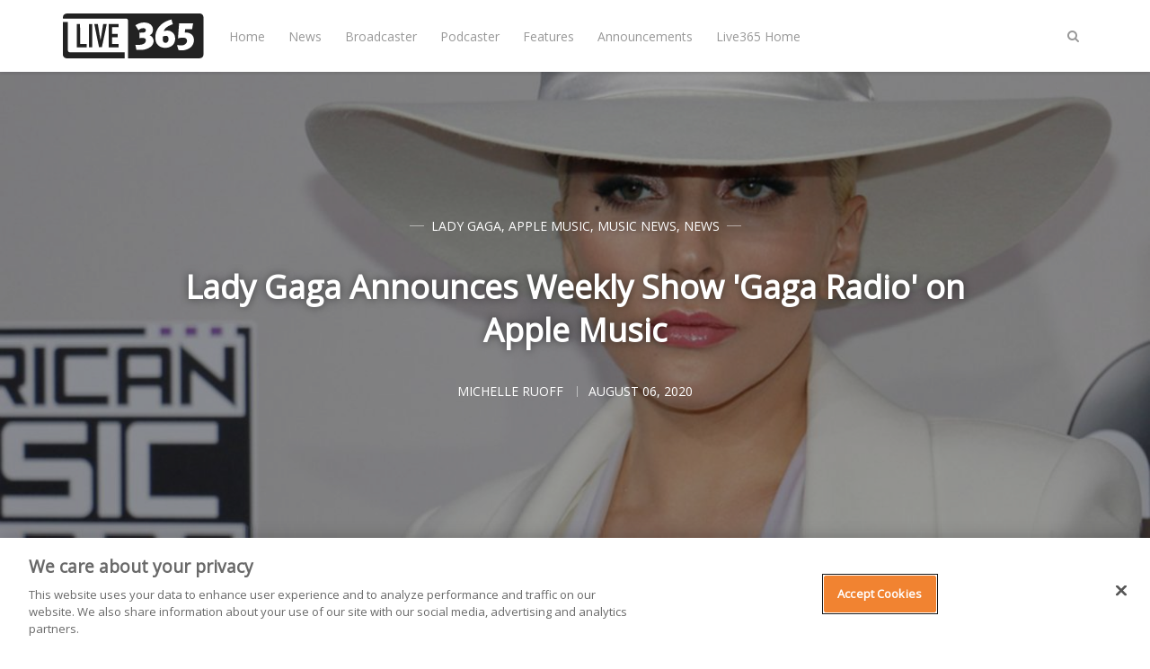

--- FILE ---
content_type: text/html; charset=utf-8
request_url: https://live365.com/blog/lady-gaga-announces-weekly-show-gaga-radio-on-apple-music/
body_size: 7731
content:
<!DOCTYPE html>
<html lang="en">
	<head>
		<meta charset="utf-8">
		<meta http-equiv="X-UA-Compatible" content="IE=edge">
		<title>Lady Gaga Announces Weekly Show &#x27;Gaga Radio&#x27; on Apple Music</title>
		<meta name="viewport" content="width=device-width, initial-scale=1" />
		<!-- stylesheets -->
		<link href="https://fonts.googleapis.com/css?family=Open+Sans" rel="stylesheet">
		<link rel="stylesheet" type="text/css" href="/blog/assets/css/bootstrap.min.css?v=64a66d7271">
		<link rel="stylesheet" type="text/css" href="/blog/assets/css/font-awesome.min.css?v=64a66d7271">
		<link rel="stylesheet" type="text/css" href="/blog/assets/css/hl-styles/atom-one-dark.css?v=64a66d7271">
		<link rel="stylesheet" type="text/css" href="/blog/assets/css/screen.css?v=64a66d7271">
		<script>
/*====================================================
  THEME SETTINGS & GLOBAL VARIABLES (in HEAD)
====================================================*/
//  1. Disqus comment settings
var disqus_shortname = ''; // required: replace example with your forum shortname

//  2. Fixed navbar
var fixed_navbar = true;
var facebook_page_url = 'https://www.facebook.com/live365official/';

// 3. Content API key (required for search)
var api_key = '6e9d24710846151296ebc13434';
// Per
var ghost_url = 'https://live365.com/blog';

//ad code: config.hbs
</script>
<script async='async' src='https://www.googletagservices.com/tag/js/gpt.js'></script>
<script>
  var googletag = googletag || {};
  googletag.cmd = googletag.cmd || [];
</script>
<script>
googletag.cmd.push(function() {
  googletag.defineSlot('/21713899879/Live365_forum_Web_300x250', [[300, 250], [160, 600], [300, 600]], 'Live365_forum_Web_300x250').addService(googletag.pubads());
  googletag.defineSlot('/21713899879/Live365_forum2_Web_300x250', [300, 250], 'Live365_forum2_Web_300x250').addService(googletag.pubads());
  googletag.defineSlot('/21713899879/Live365_forum2_Web_728x90', [728, 90], 'Live365_forum2_Web_728x90').addService(googletag.pubads());
  googletag.pubads().enableSingleRequest();
  googletag.enableServices();
});
</script>
		<meta name="description" content="Lady Gaga is launching a new weekly show on Apple Music, &quot;Gaga Radio,&quot; which will feature DJs and producers who inspired her recently released album &quot;Chromatica.&quot;">
    <link rel="icon" href="https://live365.com/blog/content/images/size/w256h256/2018/05/favicon-192x192.png" type="image/png">
    <link rel="canonical" href="https://live365.com/blog/lady-gaga-announces-weekly-show-gaga-radio-on-apple-music/">
    <meta name="referrer" content="no-referrer-when-downgrade">
    
    <meta property="og:site_name" content="Live365 Blog">
    <meta property="og:type" content="article">
    <meta property="og:title" content="Lady Gaga Announces Weekly Show &#x27;Gaga Radio&#x27; on Apple Music">
    <meta property="og:description" content="Lady Gaga is launching a new weekly show on Apple Music, &quot;Gaga Radio,&quot; which will feature DJs and producers who inspired her recently released album &quot;Chromatica.&quot;">
    <meta property="og:url" content="https://live365.com/blog/lady-gaga-announces-weekly-show-gaga-radio-on-apple-music/">
    <meta property="og:image" content="https://live365.com/blog/content/images/2020/08/imageedit_15_9718793296.jpg">
    <meta property="article:published_time" content="2020-08-06T16:36:12.000Z">
    <meta property="article:modified_time" content="2020-08-06T16:45:30.000Z">
    <meta property="article:tag" content="Lady Gaga">
    <meta property="article:tag" content="Apple Music">
    <meta property="article:tag" content="Music News">
    <meta property="article:tag" content="News">
    
    <meta property="article:publisher" content="https://www.facebook.com/live365official">
    <meta name="twitter:card" content="summary_large_image">
    <meta name="twitter:title" content="Lady Gaga Announces Weekly Show &#x27;Gaga Radio&#x27; on Apple Music">
    <meta name="twitter:description" content="Lady Gaga is launching a new weekly show on Apple Music, &quot;Gaga Radio,&quot; which will feature DJs and producers who inspired her recently released album &quot;Chromatica.&quot;">
    <meta name="twitter:url" content="https://live365.com/blog/lady-gaga-announces-weekly-show-gaga-radio-on-apple-music/">
    <meta name="twitter:image" content="https://live365.com/blog/content/images/2020/08/imageedit_15_9718793296.jpg">
    <meta name="twitter:label1" content="Written by">
    <meta name="twitter:data1" content="Michelle Ruoff">
    <meta name="twitter:label2" content="Filed under">
    <meta name="twitter:data2" content="Lady Gaga, Apple Music, Music News, News">
    <meta name="twitter:site" content="@Live365">
    <meta property="og:image:width" content="1200">
    <meta property="og:image:height" content="839">
    
    <script type="application/ld+json">
{
    "@context": "https://schema.org",
    "@type": "Article",
    "publisher": {
        "@type": "Organization",
        "name": "Live365 Blog",
        "url": "https://live365.com/blog/",
        "logo": {
            "@type": "ImageObject",
            "url": "https://live365.com/blog/content/images/2018/05/logo.blk-1.svg"
        }
    },
    "author": {
        "@type": "Person",
        "name": "Michelle Ruoff",
        "image": {
            "@type": "ImageObject",
            "url": "https://live365.com/blog/content/images/2020/05/mruoff.jpg",
            "width": 400,
            "height": 376
        },
        "url": "https://live365.com/blog/author/michelle-ruoff/",
        "sameAs": []
    },
    "headline": "Lady Gaga Announces Weekly Show &#x27;Gaga Radio&#x27; on Apple Music",
    "url": "https://live365.com/blog/lady-gaga-announces-weekly-show-gaga-radio-on-apple-music/",
    "datePublished": "2020-08-06T16:36:12.000Z",
    "dateModified": "2020-08-06T16:45:30.000Z",
    "image": {
        "@type": "ImageObject",
        "url": "https://live365.com/blog/content/images/2020/08/imageedit_15_9718793296.jpg",
        "width": 1200,
        "height": 839
    },
    "keywords": "Lady Gaga, Apple Music, Music News, News",
    "description": "Lady Gaga is launching a new weekly show on Apple Music, &quot;Gaga Radio,&quot; which will feature DJs and producers who inspired her recently released album &quot;Chromatica.&quot;",
    "mainEntityOfPage": "https://live365.com/blog/lady-gaga-announces-weekly-show-gaga-radio-on-apple-music/"
}
    </script>

    <meta name="generator" content="Ghost 6.9">
    <link rel="alternate" type="application/rss+xml" title="Live365 Blog" href="https://live365.com/blog/rss/">
    
    <script defer src="https://cdn.jsdelivr.net/ghost/sodo-search@~1.8/umd/sodo-search.min.js" data-key="91897d04fa920f81cbe4ed9027" data-styles="https://cdn.jsdelivr.net/ghost/sodo-search@~1.8/umd/main.css" data-sodo-search="https://live365.com/blog/" data-locale="en" crossorigin="anonymous"></script>
    
    <link href="https://live365.com/blog/webmentions/receive/" rel="webmention">
    <script defer src="/blog/public/cards.min.js?v=64a66d7271"></script><style>:root {--ghost-accent-color: #15171A;}</style>
    <link rel="stylesheet" type="text/css" href="/blog/public/cards.min.css?v=64a66d7271">
    <meta name="google-site-verification" content="m0gpYB0uDwyKh71XSsBYh9UTFQsXC0o3PfDr7b1CU2w" data-for="Per"/>
<!-- for comment moderation: -->
<meta property="fb:app_id" content="258166300889214" />
<meta property="og:image" content="https://live365.com/assets/live365-sqaure-200x200.png" />
<!-- Google Tag Manager -->
<script>(function(w,d,s,l,i){w[l]=w[l]||[];w[l].push({'gtm.start':
new Date().getTime(),event:'gtm.js'});var f=d.getElementsByTagName(s)[0],
j=d.createElement(s),dl=l!='dataLayer'?'&l='+l:'';j.async=true;j.src=
'https://www.googletagmanager.com/gtm.js?id='+i+dl;f.parentNode.insertBefore(j,f);
})(window,document,'script','dataLayer','GTM-N6DHH5B');</script>
<!-- End Google Tag Manager -->
	</head>
	<body class="post-template tag-lady-gaga tag-apple-music tag-music-news tag-news">
		<!-- start header -->
<header class="site-header" id="main-navbar">
	<div class="container">
		<div class="row">
			<div class="navbar-header">
				<!-- start logo -->
				<a class="logo image-logo" href="https://live365.com/blog"><img src="https://live365.com/blog/content/images/2018/05/logo.blk-1.svg" alt="Live365 Blog"></a>
				<!-- end logo -->
			</div>
			<nav class="main-menu hidden-sm hidden-xs" id="main-menu">
	<ul>
		<li class="home"><a href="https://live365.com/blog/">Home</a></li>
		<li class="news"><a href="https://live365.com/blog/tag/news/">News</a></li>
		<li class="broadcaster"><a href="https://live365.com/blog/tag/broadcasting/">Broadcaster</a></li>
		<li class="podcaster"><a href="https://live365.com/blog/tag/podcast/">Podcaster</a></li>
		<li class="features"><a href="https://live365.com/blog/tag/feature/">Features</a></li>
		<li class="announcements"><a href="https://live365.com/blog/tag/announcements/">Announcements</a></li>
		<li class="live365-home"><a href="https://live365.com/">Live365 Home</a></li>
	</ul>
</nav>
			<div class="nav-right pull-right align-right">
				<span class="search-toggle" id="search-button" data-toggle="modal" data-target="#searchmodal"><i class="fa fa-search align-center"></i></span>
				<span class="mobile-menu-toggle hidden-md hidden-lg" id="nav-toggle-button"><i class="fa fa-bars align-center"></i></span>
			</div>
			<nav class="mobile-menu visible-sm visible-xs" id="mobile-menu"></nav>
			<div class="backdrop hidden-md hidden-lg" id="backdrop">
				<span class="menu-close align-center"><i class="fa fa-arrow-left"></i></span>
			</div>
		</div>
	</div>
</header>
<!-- end header -->		
<!-- start content area -->
	<div class="main-content-area single-post">
		<article>
			<div class="post-head" style="background-image:url(https://live365.com/blog/content/images/2020/08/imageedit_15_9718793296.jpg);">
				<div class="container align-center">
					<div class="row">
						<div class="col-md-offset-1 col-md-10">
							<span class="category">
								<a href="/blog/tag/lady-gaga/">Lady Gaga</a>, <a href="/blog/tag/apple-music/">Apple Music</a>, <a href="/blog/tag/music-news/">Music News</a>, <a href="/blog/tag/news/">News</a>
							</span>
							<h1 class="title">Lady Gaga Announces Weekly Show &#x27;Gaga Radio&#x27; on Apple Music</h1>
							
							<div class="post-meta">
								<a class="author" href="/blog/author/michelle-ruoff/" rel="author">
									<span class="name">Michelle Ruoff</span>
								</a>
								<time class="time" datetime="2020-08-06 12:08:00" itemprop="datePublished">August 06, 2020</time>
							</div>
						</div>
					</div>
				</div>
			</div>
			<div class="container">
				<div class="row">
					<div class="main-content col-md-8">
						<div class="post-content">
							<!--kg-card-begin: markdown--><p>Lady Gaga is launching a new weekly show on Apple Music, &quot;Gaga Radio,&quot; which will feature DJs and producers who inspired her recently released album <em>Chromatica</em>.</p>
<p>Each Friday, the dance music-themed show will include a discussion and an exclusive DJ mix made by one of the episode's guests. First up on the show is <em>Chromatica</em> producer BloodPop. The two will chat about the creation of the album as well as the challenges that came along with it.</p>
<p>In a statement, Gaga said, “The last few weeks I’ve been figuring out different ways at home that I can be of service to what I would call the singular global community, one that I believe to be kind in nature, one that I believe to be very special to my heart and I believe to the hearts of many. And so I’ve been thinking of all the ways that I can be someone that contributes to the society and the world. I’m super thrilled, (and) excited to have this show and this opportunity to play an incredible mix of music every week.”</p>
<p>Gaga Radio will air on Fridays at 2pm ET on Apple Music, starting this Friday, Aug. 7.</p>
<BR>
<p>For all your music needs, head over to <a href="https://live365.com/listen?ref=live365.com" target="_blank">Live365.com</a> for the best variety of radio stations around.</p>
<p><sub><em>Keep up with the latest news by following us on Facebook (<a href="https://www.facebook.com/live365official" target="_blank">Live365 Official</a> and <a href="https://www.facebook.com/live365broadcasting" target="_blank">Live365 Broadcasting</a>) and Twitter (<a href="https://www.twitter.com/live365?ref=live365.com" target="_blank">@Live365</a> and <a href="https://www.twitter.com/broadcast365?ref=live365.com" target="_blank">@Broadcaster365</a>)!</em></p>
<BR>
<p><sub><em>Article Image: Lady Gaga at the 2016 American Music Awards. (<a href="https://depositphotos.com/131203574/stock-photo-singer-lady-gaga.html?ref=live365.com" target="_blank">PopularImages</a> via <a href="https://depositphotos.com/?ref=live365.com" target="_blank">DepositPhotos</a>.)</em></sub></p>
<!--kg-card-end: markdown-->
						</div>
						<div class="share-wrap clearfix align-center">
	<div class="share-text h5">Share this article</div>
	<ul class="share-links">
		<!-- facebook -->
		<li>
			<a class="facebook" href="https://www.facebook.com/sharer/sharer.php?u=https://live365.com/blog/lady-gaga-announces-weekly-show-gaga-radio-on-apple-music/" onclick="window.open(this.href, 'facebook-share','width=580,height=296');return false;" title="Share on Facebook"><i class="fa fa-facebook"></i>Facebook</a>
		</li>
		<!-- twitter -->
		<li>
			<a class="twitter" href="https://twitter.com/share?text=Lady%20Gaga%20Announces%20Weekly%20Show%20'Gaga%20Radio'%20on%20Apple%20Music&amp;url=https://live365.com/blog/lady-gaga-announces-weekly-show-gaga-radio-on-apple-music/" onclick="window.open(this.href, 'twitter-share', 'width=580,height=296');return false;" title="Share on Twitter"><i class="fa fa-twitter"></i>Twitter</a>
		</li>
		<!-- linkedin -->
		<li>
			<a class="linkedin" href="http://www.linkedin.com/shareArticle?mini=true&url=https://live365.com/blog/lady-gaga-announces-weekly-show-gaga-radio-on-apple-music/&title=Lady%20Gaga%20Announces%20Weekly%20Show%20'Gaga%20Radio'%20on%20Apple%20Music" onclick="window.open(this.href, 'linkedin-share', 'width=580,height=296');return false;" title="Share on Linkedin"><i class="fa fa-linkedin"></i>Linkedin</a>
		</li>
		<!-- pinterest -->
		<li>
			<a class="pinterest" href="http://pinterest.com/pin/create/button/?url=https://live365.com/blog/lady-gaga-announces-weekly-show-gaga-radio-on-apple-music/&description=Lady%20Gaga%20Announces%20Weekly%20Show%20'Gaga%20Radio'%20on%20Apple%20Music" onclick="window.open(this.href, 'linkedin-share', 'width=580,height=296');return false;" title="Share on Pinterest"><i class="fa fa-pinterest"></i>Pinterest</a>
		</li>
	</ul>
</div>						<div class="about-author-wrap">
							<!-- start about the author -->
<div class="about-author clearfix">
		<a href="/blog/author/michelle-ruoff/" title="Michelle Ruoff"><img src="https://live365.com/blog/content/images/2020/05/mruoff.jpg" alt="Author image" class="avatar pull-left"></a>
	<div class="details">
		<h4 class="author h4">About <a href='/blog/author/michelle-ruoff/'>Michelle Ruoff</a></h4>
		<ul class="meta-info">
			<li class="location"><i class="fa fa-map-marker"></i>Pittsburgh, Pennsylvania </li>
		</ul>
	</div>
</div>
<!-- end about the author -->						</div>
<!-- /21713899879/Live365_forum2_Web_728x90 -->
<div id='Live365_forum2_Web_728x90' style='height:90px; width:728px;'>
<script>
googletag.cmd.push(function() { googletag.display('Live365_forum2_Web_728x90'); });
</script>
</div>
						<div class="subscribe-box-wrap">
													</div>
						<div class="prev-next-wrap has-next has-prev">
	<div class="row is-flex">
		<div class="col-sm-6 col-xs-12">
			<article class="post post-card">
				<div class="prev-next-link align-center">
					<a class="" href="https://live365.com/blog/top-10-janes-addiction-songs/">Previous Post</a>
				</div>
				<a href="https://live365.com/blog/top-10-janes-addiction-songs/" class="permalink">
					<div class="featured-image" style="background-image: url(https://live365.com/blog/content/images/2020/08/imageedit_12_4358054526.jpg)"></div>
				</a>
				<div class="content-wrap">
					<div class="entry-header align-center">
						<span class="category"><a href="/blog/tag/janes-addiction/">Jane&#x27;s Addiction</a>, <a href="/blog/tag/top-10/">Top 10</a>, <a href="/blog/tag/list/">List</a></span>
						<h3 class="title h4"><a href="https://live365.com/blog/top-10-janes-addiction-songs/" rel="bookmark">Top 10 Jane&#x27;s Addiction Songs</a></h3>
					</div>
					<div class="entry-footer clearfix">
						<div class="author">
							<a href="/blog/author/michelle-ruoff/" rel="author">
								<img class="avatar" src="https://live365.com/blog/content/images/2020/05/mruoff.jpg" alt="avatar">
								<span class="name">Michelle Ruoff</span>
							</a>
						</div>
						<div class="published-date">
							<time class="time" datetime="2020-08-05 16:08:00">August 05, 2020</time>
						</div>
					</div>
				</div>
			</article>
		</div>
		<div class="col-sm-6 col-xs-12">
			<article class="post post-card">
				<div class="prev-next-link align-center">
					<a class="" href="https://live365.com/blog/the-who-to-launch-archival-footage-youtube-series/">Next Post</a>
				</div>
				<a href="https://live365.com/blog/the-who-to-launch-archival-footage-youtube-series/" class="permalink">
					<div class="featured-image" style="background-image: url(https://live365.com/blog/content/images/2020/08/imageedit_21_2980395441.jpg)"></div>
				</a>
				<div class="content-wrap">
					<div class="entry-header align-center">
						<span class="category"><a href="/blog/tag/the-who/">The Who</a>, <a href="/blog/tag/youtube/">YouTube</a>, <a href="/blog/tag/news/">News</a>, <a href="/blog/tag/music-news/">Music News</a></span>
						<h3 class="title h4"><a href="https://live365.com/blog/the-who-to-launch-archival-footage-youtube-series/" rel="bookmark">The Who to Launch Archival Footage YouTube Series</a></h3>
					</div>
					<div class="entry-footer clearfix">
						<div class="author">
							<a href="/blog/author/michelle-ruoff/" rel="author">
								<img class="avatar" src="https://live365.com/blog/content/images/2020/05/mruoff.jpg" alt="avatar">
								<span class="name">Michelle Ruoff</span>
							</a>
						</div>
						<div class="published-date">
							<time class="time" datetime="2020-08-07 12:08:00">August 07, 2020</time>
						</div>
					</div>
				</div>
			</article>
		</div>
	</div>
</div>						<div class="comment-wrap">
							<!-- start disqus comment -->
<div class="comment-container">
	<div id="disqus_thread"></div>
	<script type="text/javascript">
		(function() {
			if(disqus_shortname) {
				var dsq = document.createElement('script'); dsq.type = 'text/javascript'; dsq.async = true;
				dsq.src = '//' + disqus_shortname + '.disqus.com/embed.js';
				(document.getElementsByTagName('head')[0] || document.getElementsByTagName('body')[0]).appendChild(dsq);
			}
		})();
	</script>
	<noscript>Please enable JavaScript to view the <a href="http://disqus.com/?ref_noscript">comments powered by Disqus.</a></noscript>
</div>
<!-- end disqus comment -->
						</div>
					</div>
					<!-- start sidebar -->
<div class="col-md-4 sidebar">
	<!-- start widget -->
<div class="widget">
	<div align="center"><img style="" alt="Live365 Logo" src="https://live365.com/blog/content/images/2018/05/logo.blk-1.svg" width="200"><br>
		<br>
		<h4>Create your own radio station!</h4>
		<br>
	</div>
	<div class="content newsletter">
		<div class="_button-wrapper">
			<input type="submit" value="START FREE TRIAL" name="signup" id="mc-signup" class="btn btn-default" style="width:100%" 
onclick="location.assign('https://live365.com/broadcaster/pricing/')">
		</div>
	</div>
</div>
<!-- end widget -->
	<!-- start widget -->
<div class="widget">
  <h4 class="title">Subscribe to the Live365 Newsletter</h4>
  <div class="content newsletter">
    <div class="form-wrapper">
      <script src="https://soundstack.myfreshworks.com/crm/sales/web_forms/6df8ffe8e44638bf7a3840860fbf974ee9e539b397717fcd74de1c514c7cd0dd/form.js" 
              crossorigin="anonymous" 
              id="fs_6df8ffe8e44638bf7a3840860fbf974ee9e539b397717fcd74de1c514c7cd0dd"></script>
    </div>
  </div>
</div>
<!-- end widget -->
	<!-- /21713899879/Live365_forum_Web_300x250 -->
<div id='Live365_forum_Web_300x250'>
<script>
googletag.cmd.push(function() { googletag.display('Live365_forum_Web_300x250'); });
</script>
</div>

<div style="height:18px"></div>
	<!-- start widget -->
<div class="widget">
	<h4 class="title">Facebook</h4>
	<div class="content fb">
		<iframe src="//www.facebook.com/plugins/likebox.php?href=https://www.facebook.com/live365official/&amp;width&amp;height=258&amp;colorscheme=light&amp;show_faces=true&amp;header=false&amp;stream=false&amp;show_border=false" 
scrolling="no" style="border:none; overflow:hidden; height:258px; width:100%;" frameborder="0"></iframe>
	</div>
</div>
<!-- end widget -->	<!-- start widget -->
<div class="widget">
	<h4 class="title">About Live365</h4>
	<div class="content">
		With Live365, start your own internet radio station or listen for free to thousands of stations. Live365 is dedicated and passionate about giving webcasters the best place to stream on the internet. With powerful broadcasting tools, generous revenue share, listening distribution, and stream licensing for music royalties, Live365 is the best one-stop-shop for your internet radio station. Start your own internet radio station or just listen to online radio for free.
	</div>
</div>
<!-- end widget --></div>
<!-- end sidebar -->
				</div>
			</div>
		</article>
</div>
<!-- end content area -->
		<!-- start footer -->
<footer class="site-footer">
    <div class="footer-top">
        <div class="container">
            <div class="row">
                <div class="col-sm-4">
                  <!-- start recent post widget -->
<div class="widget">
	<h4 class="widget-title h6">Recent Post</h4>
	<div class="content recent-post">
		<div class="recent-single-post clearfix have-image">
			<a href="/blog/amy-poehler-wins-first-ever-golden-globe-for-best-podcast/">
					<div class="post-thumb pull-left" style="background-image: url(https://live365.com/blog/content/images/2026/01/Untitled-design---2026-01-12T114153.809.jpg);"></div>
			</a>
			<div class="post-info">
				<h4 class="post-title"><a href="/blog/amy-poehler-wins-first-ever-golden-globe-for-best-podcast/">Amy Poehler Wins First-Ever Golden Globe for Best Podcast</a></h4>
				<div class="date"><a href="/blog/amy-poehler-wins-first-ever-golden-globe-for-best-podcast/">January 12, 2026</a></div>
			</div>
		</div>
		<div class="recent-single-post clearfix have-image">
			<a href="/blog/bruno-mars-returns-with-new-song-music-video-i-just-might/">
					<div class="post-thumb pull-left" style="background-image: url(https://live365.com/blog/content/images/2026/01/Untitled-design---2026-01-09T130036.940.jpg);"></div>
			</a>
			<div class="post-info">
				<h4 class="post-title"><a href="/blog/bruno-mars-returns-with-new-song-music-video-i-just-might/">Bruno Mars Returns with New Song &amp; Music Video &#x27;I Just Might&#x27;</a></h4>
				<div class="date"><a href="/blog/bruno-mars-returns-with-new-song-music-video-i-just-might/">January 09, 2026</a></div>
			</div>
		</div>
		<div class="recent-single-post clearfix have-image">
			<a href="/blog/bts-confirms-march-2026-comeback-with-album-announcement/">
					<div class="post-thumb pull-left" style="background-image: url(https://live365.com/blog/content/images/2026/01/Untitled-design---2026-01-06T130247.105.jpg);"></div>
			</a>
			<div class="post-info">
				<h4 class="post-title"><a href="/blog/bts-confirms-march-2026-comeback-with-album-announcement/">BTS Confirms March 2026 Comeback with Album Announcement</a></h4>
				<div class="date"><a href="/blog/bts-confirms-march-2026-comeback-with-album-announcement/">January 06, 2026</a></div>
			</div>
		</div>
	</div>
</div>
<!-- end widget -->                </div>
                <div class="col-sm-4">
                  <!-- start widget -->
<div class="widget">
	<h4 class="widget-title h6">Follow Us</h4>
	<div class="content">
		<ul class="social">
			<!-- start social links -->
			<!-- replace the # with your own profile link address -->
			<li><a href="https://www.facebook.com/live365official/"><i class="fa fa-facebook"></i></a></li>
			<li><a href="https://twitter.com/Live365"><i class="fa fa-twitter"></i></a></li>
			<li><a href="https://www.linkedin.com/company/live365"><i class="fa fa-linkedin"></i></a></li>
			<li><a href="https://www.instagram.com/live365official/"><i class="fa fa-instagram"></i></a></li>
			<li><a href="https://live365.com/blog/rss/"><i class="fa fa-rss"></i></a></li>
			<!-- turned off:
			<li><a href="#"><i class="fa fa-skype"></i></a></li>
			<li><a href="#"><i class="fa fa-pinterest"></i></a></li>
			<li><a href="#"><i class="fa fa-youtube"></i></a></li>
			<li><a href="#"><i class="fa fa-vimeo-square"></i></a></li>
			<li><a href="#"><i class="fa fa-flickr"></i></a></li>
			<li><a href="#"><i class="fa fa-tumblr"></i></a></li>
			<li><a href="#"><i class="fa fa-github"></i></a></li>
			<li><a href="#"><i class="fa fa-envelope"></i></a></li>
			-->
			<!-- end social links -->
		</ul>
	</div>
</div>
<!-- end widget -->
                </div>
                <div class="col-sm-4">
                  <!-- start widget -->
<div class="widget">
	<div align="center"><img style="" alt="Live365 Logo" src="https://live365.com/blog/content/images/2018/05/logo.blk-1.svg" width="200"><br>
		<br>
		<h4>Create your own radio station!</h4>
		<br>
	</div>
	<div class="content newsletter">
		<div class="_button-wrapper">
			<input type="submit" value="START FREE TRIAL" name="signup" id="mc-signup" class="btn btn-default" style="width:100%" 
onclick="location.assign('https://live365.com/broadcaster/pricing/')">
		</div>
	</div>
</div>
<!-- end widget -->
                </div>
            </div>
        </div>
    </div>
    <div class="footer-bottom">
		<div class="container">
            <div class="footer-bottom-wrap clearfix">
                <div class="social-links-wrap">
                    <ul class="social-links">
    <li><a href="https://www.facebook.com/live365official/"><i class="fa fa-facebook"></i></a></li>
    <li><a href="https://twitter.com/Live365"><i class="fa fa-twitter"></i></a></li>
    <li><a href="https://www.linkedin.com/company/live365"><i class="fa fa-linkedin"></i></a></li>
    <li><a href="https://www.instagram.com/live365official/"><i class="fa fa-instagram"></i></a></li>
    <li><a href="https://live365.com/blog/rss/"><i class="fa fa-rss"></i></a></li>
</ul>                </div>
                <div class="copyright-info">
                    &copy; 2026 <a href="https://live365.com/blog">Live365 Blog</a>. All right Reserved.
                    Powered by <a href="https://ghost.org/">Ghost</a>
                </div>
            </div>
		</div>
	</div>
</footer>
<!-- end footer -->
<span class="back-to-top pull-right" id="back-to-top"><i class="fa fa-angle-up"></i></span>
<!-- start search-modal -->
<div class="modal" id="searchmodal" tabindex="-1" role="dialog" aria-labelledby="myModalLabel">
	<div class="modal-dialog" role="document">
		<div class="modal-content">
		  <div class="modal-header">
			<button type="button" class="close" data-dismiss="modal" aria-label="Close"><span aria-hidden="true">&times;</span></button>
			<h4 class="modal-title align-center" id="myModalLabel">Search</h4>
		  </div>
		  <div class="modal-body">
			<form id="search-form">
				<div class="input-group url-wrap">
					<input type="text" id="search-input" class="form-control" spellcheck="false" placeholder="Type to Search ...">
					<div class="input-group-btn">
						<button type="button" id="search-modal-button" class="btn btn-primary"><i class="fa fa-search"></i></button>
					</div>
				</div>
			</form>
			<div id="search-results">
				<ul class=""></ul>
			</div>
		  </div>
		</div>
	</div>
</div>
<!-- end search-modal -->
        <script>
				var searchApi = 'https://live365.com/blog/ghost/api/v3/content/posts/?key='+api_key+'&limit=all&fields=id,title,excerpt,custom_excerpt,url,published_at&formats=plaintext';
		</script>
		<script src="https://ajax.googleapis.com/ajax/libs/jquery/3.3.1/jquery.min.js"></script>
		<script src="/blog/assets/js/bootstrap.min.js?v=64a66d7271"></script>
		<script src="/blog/assets/js/plugins.js?v=64a66d7271"></script>
		<script src="/blog/assets/js/main.js?v=64a66d7271"></script>
		<!-- Facebook Pixel Code -->
<script>
  !function(f,b,e,v,n,t,s)
  {if(f.fbq)return;n=f.fbq=function(){n.callMethod?
  n.callMethod.apply(n,arguments):n.queue.push(arguments)};
  if(!f._fbq)f._fbq=n;n.push=n;n.loaded=!0;n.version='2.0';
  n.queue=[];t=b.createElement(e);t.async=!0;
  t.src=v;s=b.getElementsByTagName(e)[0];
  s.parentNode.insertBefore(t,s)}(window, document,'script',
  'https://connect.facebook.net/en_US/fbevents.js');
  fbq('init', '1634217966597920');
  fbq('track', 'PageView');
  fbq("trackCustom", "VisitLive365Blog");
</script>
<noscript><img height="1" width="1" style="display:none" src="https://www.facebook.com/tr?id=1634217966597920&ev=PageView&noscript=1" alt="" /></noscript>
<!-- End Facebook Pixel Code -->

<script type='text/javascript'>
  $( document ).ready(function() {
  	$(".post-content a").attr("target","_blank");
  });
</script>
<script type="application/ld+json">
{
  "@context": "https://schema.org",
  "@type": "Organization",
  "@id": "https://live365.com/#organization",
  "name": "Live365",
  "url": "https://live365.com",
  "logo": "https://live365.com/static/images/meta/live365-logo.png",
  "sameAs": [
    "https://twitter.com/live365",
    "https://facebook.com/live365",
    "https://linkedin.com/company/live365"
  ]
}
</script>
	</body>
</html>


--- FILE ---
content_type: text/html; charset=utf-8
request_url: https://www.google.com/recaptcha/api2/aframe
body_size: 183
content:
<!DOCTYPE HTML><html><head><meta http-equiv="content-type" content="text/html; charset=UTF-8"></head><body><script nonce="ROxoam4WuS1Vfv29fddhnQ">/** Anti-fraud and anti-abuse applications only. See google.com/recaptcha */ try{var clients={'sodar':'https://pagead2.googlesyndication.com/pagead/sodar?'};window.addEventListener("message",function(a){try{if(a.source===window.parent){var b=JSON.parse(a.data);var c=clients[b['id']];if(c){var d=document.createElement('img');d.src=c+b['params']+'&rc='+(localStorage.getItem("rc::a")?sessionStorage.getItem("rc::b"):"");window.document.body.appendChild(d);sessionStorage.setItem("rc::e",parseInt(sessionStorage.getItem("rc::e")||0)+1);localStorage.setItem("rc::h",'1768455416972');}}}catch(b){}});window.parent.postMessage("_grecaptcha_ready", "*");}catch(b){}</script></body></html>

--- FILE ---
content_type: text/javascript; charset=utf-8
request_url: https://soundstack.myfreshworks.com/crm/sales/web_forms/6df8ffe8e44638bf7a3840860fbf974ee9e539b397717fcd74de1c514c7cd0dd/form.js
body_size: 995
content:

(function(){
  var version = parseInt(Math.random()*10000);
  var webformKey = "6df8ffe8e44638bf7a3840860fbf974ee9e539b397717fcd74de1c514c7cd0dd_"+version;
  var loaderHTML = '<div class="fs-webform-loader">  <style>    .fs-webform-loader {      margin: auto;    }        .loader-box {      width: 100%;      margin: auto;      margin-top: 50px;      text-align: center;    }    .loader {      border-radius: 50%;      width: 20px;      height: 20px;      animation: fsspin 1s linear infinite;      border: 3px solid #12344d;      border-top: 3px solid #b3dfff;      display: block;      margin: 25px auto;    }    #loader-text {      vertical-align: middle;      text-align: center;      color: #333;      display: inline-block;      margin-top: -20px;      height: 100%;    }    @keyframes fsspin {      0% { transform: rotate(0deg); }      100% { transform: rotate(360deg); }    }  </style>  <div class="loader-box">    <div class="loader"></div>    <div id="loader-text">    </div>  </div></div>';
  var containerHTML = '<div id="fs-webform-container_'+webformKey+'" class="fs-webform-container fs_6df8ffe8e44638bf7a3840860fbf974ee9e539b397717fcd74de1c514c7cd0dd" style="display:none;"></div>';
  var scriptTag = document.currentScript || document.getElementById('fs_6df8ffe8e44638bf7a3840860fbf974ee9e539b397717fcd74de1c514c7cd0dd') || document.getElementById('fswebforms') || document.getElementById('formservjs');
  var docHook = scriptTag.parentElement;
  var content = document.createElement('div');
  scriptTag.id = webformKey;
  docHook.appendChild(content);
  content.innerHTML = loaderHTML+containerHTML;

  var webformOptions = {
    key: '6df8ffe8e44638bf7a3840860fbf974ee9e539b397717fcd74de1c514c7cd0dd',
    url: 'https://webform.freshsales.io/assets/webforms/6df8ffe8e44638bf7a3840860fbf974ee9e539b397717fcd74de1c514c7cd0dd/21',
    domainURL: 'https://mediacreek-clone-10.freshsales.io',
    format: 'js',
    version: version,
    formVersion: 21
  };

  if(window.WebFormQueue){
    WebFormQueue.add(webformOptions);
  }
  else {
    var script = document.createElement('script');
    script.src = 'https://assets.freshsales.io/assets/webform-c2945bbc5722007ef1eed825ba700ca64b4f20ff.js';
    script.onload = function(){
     WebFormQueue.add(webformOptions);
    };
    var webformContainer = document.getElementById('fs-webform-container_'+webformKey);
    webformContainer.appendChild(script);

    const itiStyleSheet = document.createElement('link');
    itiStyleSheet.rel = "stylesheet";
    itiStyleSheet.href = "https://cdn.jsdelivr.net/npm/intl-tel-input@25.3.1/build/css/intlTelInput.css";
    const itiScript = document.createElement('script');
    itiScript.src = "https://cdn.jsdelivr.net/npm/intl-tel-input@25.3.1/build/js/intlTelInput.min.js";
    document.head.append(itiStyleSheet, itiScript);
  }
})()
